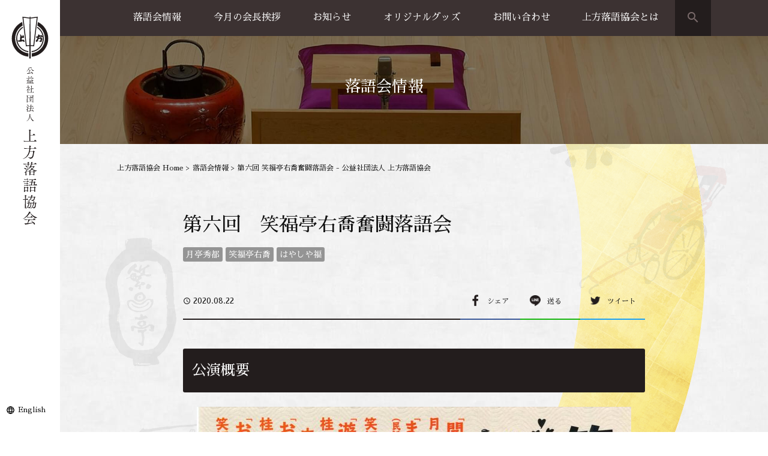

--- FILE ---
content_type: text/html; charset=UTF-8
request_url: https://kamigatarakugo.jp/rakugokai/12147/
body_size: 11534
content:
<!DOCTYPE html>
<html prefix="og: http://ogp.me/ns#" lang="ja">
<head>
<!-- Google Tag Manager -->
<script>(function(w,d,s,l,i){w[l]=w[l]||[];w[l].push({'gtm.start':
new Date().getTime(),event:'gtm.js'});var f=d.getElementsByTagName(s)[0],
j=d.createElement(s),dl=l!='dataLayer'?'&l='+l:'';j.async=true;j.src=
'https://www.googletagmanager.com/gtm.js?id='+i+dl;f.parentNode.insertBefore(j,f);
})(window,document,'script','dataLayer','GTM-KVMFF5H');</script>
<!-- End Google Tag Manager -->
<meta charset="UTF-8">

<meta name="viewport" content="width=device-width, initial-scale=1">
<meta name="SKYPE_TOOLBAR" content="SKYPE_TOOLBAR_PARSER_COMPATIBLE">
<meta name="format-detection" content="telephone=no">
<link rel="shortcut icon" type="image/vnd.microsoft.icon" href="https://kamigatarakugo.jp/common/img/ico/favicon.ico">
<link rel="icon" type="image/vnd.microsoft.icon" href="https://kamigatarakugo.jp/common/img/ico/favicon.ico">
<link rel="shortcut icon" type="image/x-icon" href="https://kamigatarakugo.jp/common/img/ico/favicon.ico">
<link rel="apple-touch-icon" href="https://kamigatarakugo.jp/common/img/ico/apple-touch-icon.png">

		<!-- All in One SEO 4.6.3 - aioseo.com -->
		<title>第六回 笑福亭右喬奮闘落語会 - 公益社団法人 上方落語協会</title>
		<meta name="description" content="公演概要 公演日時 ８月２２日（土）２時３０分開演（２時１５分開場） 場所 ＹＯＳＨＵホール（大阪市中央区南船" />
		<meta name="robots" content="max-image-preview:large" />
		<link rel="canonical" href="https://kamigatarakugo.jp/rakugokai/12147/" />
		<meta name="generator" content="All in One SEO (AIOSEO) 4.6.3" />
		<meta property="og:locale" content="ja_JP" />
		<meta property="og:site_name" content="公益社団法人 上方落語協会 - 関西を中心に活動する落語家などが組織する公益法人。 大阪市北区天神橋に拠点をおき、1957年の発足より大阪落語・古典落語をはじめとする寄席芸能の普及・継承を行う。 WEBサイトでは協会（天満天神繁昌亭）からのお知らせや所属する落語家の寄席情報、協会のオリジナルグッズ情報など掲載。" />
		<meta property="og:type" content="article" />
		<meta property="og:title" content="第六回 笑福亭右喬奮闘落語会 - 公益社団法人 上方落語協会" />
		<meta property="og:description" content="公演概要 公演日時 ８月２２日（土）２時３０分開演（２時１５分開場） 場所 ＹＯＳＨＵホール（大阪市中央区南船" />
		<meta property="og:url" content="https://kamigatarakugo.jp/rakugokai/12147/" />
		<meta property="article:published_time" content="2020-08-22T14:59:37+00:00" />
		<meta property="article:modified_time" content="2020-07-08T08:19:25+00:00" />
		<meta name="twitter:card" content="summary_large_image" />
		<meta name="twitter:title" content="第六回 笑福亭右喬奮闘落語会 - 公益社団法人 上方落語協会" />
		<meta name="twitter:description" content="公演概要 公演日時 ８月２２日（土）２時３０分開演（２時１５分開場） 場所 ＹＯＳＨＵホール（大阪市中央区南船" />
		<script type="application/ld+json" class="aioseo-schema">
			{"@context":"https:\/\/schema.org","@graph":[{"@type":"BreadcrumbList","@id":"https:\/\/kamigatarakugo.jp\/rakugokai\/12147\/#breadcrumblist","itemListElement":[{"@type":"ListItem","@id":"https:\/\/kamigatarakugo.jp\/#listItem","position":1,"name":"\u5bb6"}]},{"@type":"Organization","@id":"https:\/\/kamigatarakugo.jp\/#organization","name":"\u516c\u76ca\u793e\u56e3\u6cd5\u4eba \u4e0a\u65b9\u843d\u8a9e\u5354\u4f1a","url":"https:\/\/kamigatarakugo.jp\/"},{"@type":"Person","@id":"https:\/\/kamigatarakugo.jp\/author\/kamigatarakugo_jimu\/#author","url":"https:\/\/kamigatarakugo.jp\/author\/kamigatarakugo_jimu\/","name":"kamigatarakugo_jimu","image":{"@type":"ImageObject","@id":"https:\/\/kamigatarakugo.jp\/rakugokai\/12147\/#authorImage","url":"https:\/\/secure.gravatar.com\/avatar\/f49a9cdc7084b921774e646f6b46d4d0?s=96&d=mm&r=g","width":96,"height":96,"caption":"kamigatarakugo_jimu"}},{"@type":"WebPage","@id":"https:\/\/kamigatarakugo.jp\/rakugokai\/12147\/#webpage","url":"https:\/\/kamigatarakugo.jp\/rakugokai\/12147\/","name":"\u7b2c\u516d\u56de \u7b11\u798f\u4ead\u53f3\u55ac\u596e\u95d8\u843d\u8a9e\u4f1a - \u516c\u76ca\u793e\u56e3\u6cd5\u4eba \u4e0a\u65b9\u843d\u8a9e\u5354\u4f1a","description":"\u516c\u6f14\u6982\u8981 \u516c\u6f14\u65e5\u6642 \uff18\u6708\uff12\uff12\u65e5\uff08\u571f\uff09\uff12\u6642\uff13\uff10\u5206\u958b\u6f14\uff08\uff12\u6642\uff11\uff15\u5206\u958b\u5834\uff09 \u5834\u6240 \uff39\uff2f\uff33\uff28\uff35\u30db\u30fc\u30eb\uff08\u5927\u962a\u5e02\u4e2d\u592e\u533a\u5357\u8239","inLanguage":"ja","isPartOf":{"@id":"https:\/\/kamigatarakugo.jp\/#website"},"breadcrumb":{"@id":"https:\/\/kamigatarakugo.jp\/rakugokai\/12147\/#breadcrumblist"},"author":{"@id":"https:\/\/kamigatarakugo.jp\/author\/kamigatarakugo_jimu\/#author"},"creator":{"@id":"https:\/\/kamigatarakugo.jp\/author\/kamigatarakugo_jimu\/#author"},"datePublished":"2020-08-22T23:59:37+09:00","dateModified":"2020-07-08T17:19:25+09:00"},{"@type":"WebSite","@id":"https:\/\/kamigatarakugo.jp\/#website","url":"https:\/\/kamigatarakugo.jp\/","name":"\u516c\u76ca\u793e\u56e3\u6cd5\u4eba \u4e0a\u65b9\u843d\u8a9e\u5354\u4f1a","description":"\u95a2\u897f\u3092\u4e2d\u5fc3\u306b\u6d3b\u52d5\u3059\u308b\u843d\u8a9e\u5bb6\u306a\u3069\u304c\u7d44\u7e54\u3059\u308b\u516c\u76ca\u6cd5\u4eba\u3002 \u5927\u962a\u5e02\u5317\u533a\u5929\u795e\u6a4b\u306b\u62e0\u70b9\u3092\u304a\u304d\u30011957\u5e74\u306e\u767a\u8db3\u3088\u308a\u5927\u962a\u843d\u8a9e\u30fb\u53e4\u5178\u843d\u8a9e\u3092\u306f\u3058\u3081\u3068\u3059\u308b\u5bc4\u5e2d\u82b8\u80fd\u306e\u666e\u53ca\u30fb\u7d99\u627f\u3092\u884c\u3046\u3002 WEB\u30b5\u30a4\u30c8\u3067\u306f\u5354\u4f1a\uff08\u5929\u6e80\u5929\u795e\u7e41\u660c\u4ead\uff09\u304b\u3089\u306e\u304a\u77e5\u3089\u305b\u3084\u6240\u5c5e\u3059\u308b\u843d\u8a9e\u5bb6\u306e\u5bc4\u5e2d\u60c5\u5831\u3001\u5354\u4f1a\u306e\u30aa\u30ea\u30b8\u30ca\u30eb\u30b0\u30c3\u30ba\u60c5\u5831\u306a\u3069\u63b2\u8f09\u3002","inLanguage":"ja","publisher":{"@id":"https:\/\/kamigatarakugo.jp\/#organization"}}]}
		</script>
		<!-- All in One SEO -->

<link rel="alternate" type="application/rss+xml" title="公益社団法人 上方落語協会 &raquo; フィード" href="https://kamigatarakugo.jp/feed/" />
<link rel="alternate" type="application/rss+xml" title="公益社団法人 上方落語協会 &raquo; コメントフィード" href="https://kamigatarakugo.jp/comments/feed/" />
<script type="text/javascript">
/* <![CDATA[ */
window._wpemojiSettings = {"baseUrl":"https:\/\/s.w.org\/images\/core\/emoji\/15.0.3\/72x72\/","ext":".png","svgUrl":"https:\/\/s.w.org\/images\/core\/emoji\/15.0.3\/svg\/","svgExt":".svg","source":{"concatemoji":"https:\/\/kamigatarakugo.jp\/wp\/wp-includes\/js\/wp-emoji-release.min.js?ver=6.5.7"}};
/*! This file is auto-generated */
!function(i,n){var o,s,e;function c(e){try{var t={supportTests:e,timestamp:(new Date).valueOf()};sessionStorage.setItem(o,JSON.stringify(t))}catch(e){}}function p(e,t,n){e.clearRect(0,0,e.canvas.width,e.canvas.height),e.fillText(t,0,0);var t=new Uint32Array(e.getImageData(0,0,e.canvas.width,e.canvas.height).data),r=(e.clearRect(0,0,e.canvas.width,e.canvas.height),e.fillText(n,0,0),new Uint32Array(e.getImageData(0,0,e.canvas.width,e.canvas.height).data));return t.every(function(e,t){return e===r[t]})}function u(e,t,n){switch(t){case"flag":return n(e,"\ud83c\udff3\ufe0f\u200d\u26a7\ufe0f","\ud83c\udff3\ufe0f\u200b\u26a7\ufe0f")?!1:!n(e,"\ud83c\uddfa\ud83c\uddf3","\ud83c\uddfa\u200b\ud83c\uddf3")&&!n(e,"\ud83c\udff4\udb40\udc67\udb40\udc62\udb40\udc65\udb40\udc6e\udb40\udc67\udb40\udc7f","\ud83c\udff4\u200b\udb40\udc67\u200b\udb40\udc62\u200b\udb40\udc65\u200b\udb40\udc6e\u200b\udb40\udc67\u200b\udb40\udc7f");case"emoji":return!n(e,"\ud83d\udc26\u200d\u2b1b","\ud83d\udc26\u200b\u2b1b")}return!1}function f(e,t,n){var r="undefined"!=typeof WorkerGlobalScope&&self instanceof WorkerGlobalScope?new OffscreenCanvas(300,150):i.createElement("canvas"),a=r.getContext("2d",{willReadFrequently:!0}),o=(a.textBaseline="top",a.font="600 32px Arial",{});return e.forEach(function(e){o[e]=t(a,e,n)}),o}function t(e){var t=i.createElement("script");t.src=e,t.defer=!0,i.head.appendChild(t)}"undefined"!=typeof Promise&&(o="wpEmojiSettingsSupports",s=["flag","emoji"],n.supports={everything:!0,everythingExceptFlag:!0},e=new Promise(function(e){i.addEventListener("DOMContentLoaded",e,{once:!0})}),new Promise(function(t){var n=function(){try{var e=JSON.parse(sessionStorage.getItem(o));if("object"==typeof e&&"number"==typeof e.timestamp&&(new Date).valueOf()<e.timestamp+604800&&"object"==typeof e.supportTests)return e.supportTests}catch(e){}return null}();if(!n){if("undefined"!=typeof Worker&&"undefined"!=typeof OffscreenCanvas&&"undefined"!=typeof URL&&URL.createObjectURL&&"undefined"!=typeof Blob)try{var e="postMessage("+f.toString()+"("+[JSON.stringify(s),u.toString(),p.toString()].join(",")+"));",r=new Blob([e],{type:"text/javascript"}),a=new Worker(URL.createObjectURL(r),{name:"wpTestEmojiSupports"});return void(a.onmessage=function(e){c(n=e.data),a.terminate(),t(n)})}catch(e){}c(n=f(s,u,p))}t(n)}).then(function(e){for(var t in e)n.supports[t]=e[t],n.supports.everything=n.supports.everything&&n.supports[t],"flag"!==t&&(n.supports.everythingExceptFlag=n.supports.everythingExceptFlag&&n.supports[t]);n.supports.everythingExceptFlag=n.supports.everythingExceptFlag&&!n.supports.flag,n.DOMReady=!1,n.readyCallback=function(){n.DOMReady=!0}}).then(function(){return e}).then(function(){var e;n.supports.everything||(n.readyCallback(),(e=n.source||{}).concatemoji?t(e.concatemoji):e.wpemoji&&e.twemoji&&(t(e.twemoji),t(e.wpemoji)))}))}((window,document),window._wpemojiSettings);
/* ]]> */
</script>
<style id='wp-emoji-styles-inline-css' type='text/css'>

	img.wp-smiley, img.emoji {
		display: inline !important;
		border: none !important;
		box-shadow: none !important;
		height: 1em !important;
		width: 1em !important;
		margin: 0 0.07em !important;
		vertical-align: -0.1em !important;
		background: none !important;
		padding: 0 !important;
	}
</style>
<link rel='stylesheet' id='wp-block-library-css' href='https://kamigatarakugo.jp/wp/wp-includes/css/dist/block-library/style.min.css?ver=6.5.7' type='text/css' media='all' />
<style id='classic-theme-styles-inline-css' type='text/css'>
/*! This file is auto-generated */
.wp-block-button__link{color:#fff;background-color:#32373c;border-radius:9999px;box-shadow:none;text-decoration:none;padding:calc(.667em + 2px) calc(1.333em + 2px);font-size:1.125em}.wp-block-file__button{background:#32373c;color:#fff;text-decoration:none}
</style>
<style id='global-styles-inline-css' type='text/css'>
body{--wp--preset--color--black: #000000;--wp--preset--color--cyan-bluish-gray: #abb8c3;--wp--preset--color--white: #ffffff;--wp--preset--color--pale-pink: #f78da7;--wp--preset--color--vivid-red: #cf2e2e;--wp--preset--color--luminous-vivid-orange: #ff6900;--wp--preset--color--luminous-vivid-amber: #fcb900;--wp--preset--color--light-green-cyan: #7bdcb5;--wp--preset--color--vivid-green-cyan: #00d084;--wp--preset--color--pale-cyan-blue: #8ed1fc;--wp--preset--color--vivid-cyan-blue: #0693e3;--wp--preset--color--vivid-purple: #9b51e0;--wp--preset--gradient--vivid-cyan-blue-to-vivid-purple: linear-gradient(135deg,rgba(6,147,227,1) 0%,rgb(155,81,224) 100%);--wp--preset--gradient--light-green-cyan-to-vivid-green-cyan: linear-gradient(135deg,rgb(122,220,180) 0%,rgb(0,208,130) 100%);--wp--preset--gradient--luminous-vivid-amber-to-luminous-vivid-orange: linear-gradient(135deg,rgba(252,185,0,1) 0%,rgba(255,105,0,1) 100%);--wp--preset--gradient--luminous-vivid-orange-to-vivid-red: linear-gradient(135deg,rgba(255,105,0,1) 0%,rgb(207,46,46) 100%);--wp--preset--gradient--very-light-gray-to-cyan-bluish-gray: linear-gradient(135deg,rgb(238,238,238) 0%,rgb(169,184,195) 100%);--wp--preset--gradient--cool-to-warm-spectrum: linear-gradient(135deg,rgb(74,234,220) 0%,rgb(151,120,209) 20%,rgb(207,42,186) 40%,rgb(238,44,130) 60%,rgb(251,105,98) 80%,rgb(254,248,76) 100%);--wp--preset--gradient--blush-light-purple: linear-gradient(135deg,rgb(255,206,236) 0%,rgb(152,150,240) 100%);--wp--preset--gradient--blush-bordeaux: linear-gradient(135deg,rgb(254,205,165) 0%,rgb(254,45,45) 50%,rgb(107,0,62) 100%);--wp--preset--gradient--luminous-dusk: linear-gradient(135deg,rgb(255,203,112) 0%,rgb(199,81,192) 50%,rgb(65,88,208) 100%);--wp--preset--gradient--pale-ocean: linear-gradient(135deg,rgb(255,245,203) 0%,rgb(182,227,212) 50%,rgb(51,167,181) 100%);--wp--preset--gradient--electric-grass: linear-gradient(135deg,rgb(202,248,128) 0%,rgb(113,206,126) 100%);--wp--preset--gradient--midnight: linear-gradient(135deg,rgb(2,3,129) 0%,rgb(40,116,252) 100%);--wp--preset--font-size--small: 13px;--wp--preset--font-size--medium: 20px;--wp--preset--font-size--large: 36px;--wp--preset--font-size--x-large: 42px;--wp--preset--spacing--20: 0.44rem;--wp--preset--spacing--30: 0.67rem;--wp--preset--spacing--40: 1rem;--wp--preset--spacing--50: 1.5rem;--wp--preset--spacing--60: 2.25rem;--wp--preset--spacing--70: 3.38rem;--wp--preset--spacing--80: 5.06rem;--wp--preset--shadow--natural: 6px 6px 9px rgba(0, 0, 0, 0.2);--wp--preset--shadow--deep: 12px 12px 50px rgba(0, 0, 0, 0.4);--wp--preset--shadow--sharp: 6px 6px 0px rgba(0, 0, 0, 0.2);--wp--preset--shadow--outlined: 6px 6px 0px -3px rgba(255, 255, 255, 1), 6px 6px rgba(0, 0, 0, 1);--wp--preset--shadow--crisp: 6px 6px 0px rgba(0, 0, 0, 1);}:where(.is-layout-flex){gap: 0.5em;}:where(.is-layout-grid){gap: 0.5em;}body .is-layout-flex{display: flex;}body .is-layout-flex{flex-wrap: wrap;align-items: center;}body .is-layout-flex > *{margin: 0;}body .is-layout-grid{display: grid;}body .is-layout-grid > *{margin: 0;}:where(.wp-block-columns.is-layout-flex){gap: 2em;}:where(.wp-block-columns.is-layout-grid){gap: 2em;}:where(.wp-block-post-template.is-layout-flex){gap: 1.25em;}:where(.wp-block-post-template.is-layout-grid){gap: 1.25em;}.has-black-color{color: var(--wp--preset--color--black) !important;}.has-cyan-bluish-gray-color{color: var(--wp--preset--color--cyan-bluish-gray) !important;}.has-white-color{color: var(--wp--preset--color--white) !important;}.has-pale-pink-color{color: var(--wp--preset--color--pale-pink) !important;}.has-vivid-red-color{color: var(--wp--preset--color--vivid-red) !important;}.has-luminous-vivid-orange-color{color: var(--wp--preset--color--luminous-vivid-orange) !important;}.has-luminous-vivid-amber-color{color: var(--wp--preset--color--luminous-vivid-amber) !important;}.has-light-green-cyan-color{color: var(--wp--preset--color--light-green-cyan) !important;}.has-vivid-green-cyan-color{color: var(--wp--preset--color--vivid-green-cyan) !important;}.has-pale-cyan-blue-color{color: var(--wp--preset--color--pale-cyan-blue) !important;}.has-vivid-cyan-blue-color{color: var(--wp--preset--color--vivid-cyan-blue) !important;}.has-vivid-purple-color{color: var(--wp--preset--color--vivid-purple) !important;}.has-black-background-color{background-color: var(--wp--preset--color--black) !important;}.has-cyan-bluish-gray-background-color{background-color: var(--wp--preset--color--cyan-bluish-gray) !important;}.has-white-background-color{background-color: var(--wp--preset--color--white) !important;}.has-pale-pink-background-color{background-color: var(--wp--preset--color--pale-pink) !important;}.has-vivid-red-background-color{background-color: var(--wp--preset--color--vivid-red) !important;}.has-luminous-vivid-orange-background-color{background-color: var(--wp--preset--color--luminous-vivid-orange) !important;}.has-luminous-vivid-amber-background-color{background-color: var(--wp--preset--color--luminous-vivid-amber) !important;}.has-light-green-cyan-background-color{background-color: var(--wp--preset--color--light-green-cyan) !important;}.has-vivid-green-cyan-background-color{background-color: var(--wp--preset--color--vivid-green-cyan) !important;}.has-pale-cyan-blue-background-color{background-color: var(--wp--preset--color--pale-cyan-blue) !important;}.has-vivid-cyan-blue-background-color{background-color: var(--wp--preset--color--vivid-cyan-blue) !important;}.has-vivid-purple-background-color{background-color: var(--wp--preset--color--vivid-purple) !important;}.has-black-border-color{border-color: var(--wp--preset--color--black) !important;}.has-cyan-bluish-gray-border-color{border-color: var(--wp--preset--color--cyan-bluish-gray) !important;}.has-white-border-color{border-color: var(--wp--preset--color--white) !important;}.has-pale-pink-border-color{border-color: var(--wp--preset--color--pale-pink) !important;}.has-vivid-red-border-color{border-color: var(--wp--preset--color--vivid-red) !important;}.has-luminous-vivid-orange-border-color{border-color: var(--wp--preset--color--luminous-vivid-orange) !important;}.has-luminous-vivid-amber-border-color{border-color: var(--wp--preset--color--luminous-vivid-amber) !important;}.has-light-green-cyan-border-color{border-color: var(--wp--preset--color--light-green-cyan) !important;}.has-vivid-green-cyan-border-color{border-color: var(--wp--preset--color--vivid-green-cyan) !important;}.has-pale-cyan-blue-border-color{border-color: var(--wp--preset--color--pale-cyan-blue) !important;}.has-vivid-cyan-blue-border-color{border-color: var(--wp--preset--color--vivid-cyan-blue) !important;}.has-vivid-purple-border-color{border-color: var(--wp--preset--color--vivid-purple) !important;}.has-vivid-cyan-blue-to-vivid-purple-gradient-background{background: var(--wp--preset--gradient--vivid-cyan-blue-to-vivid-purple) !important;}.has-light-green-cyan-to-vivid-green-cyan-gradient-background{background: var(--wp--preset--gradient--light-green-cyan-to-vivid-green-cyan) !important;}.has-luminous-vivid-amber-to-luminous-vivid-orange-gradient-background{background: var(--wp--preset--gradient--luminous-vivid-amber-to-luminous-vivid-orange) !important;}.has-luminous-vivid-orange-to-vivid-red-gradient-background{background: var(--wp--preset--gradient--luminous-vivid-orange-to-vivid-red) !important;}.has-very-light-gray-to-cyan-bluish-gray-gradient-background{background: var(--wp--preset--gradient--very-light-gray-to-cyan-bluish-gray) !important;}.has-cool-to-warm-spectrum-gradient-background{background: var(--wp--preset--gradient--cool-to-warm-spectrum) !important;}.has-blush-light-purple-gradient-background{background: var(--wp--preset--gradient--blush-light-purple) !important;}.has-blush-bordeaux-gradient-background{background: var(--wp--preset--gradient--blush-bordeaux) !important;}.has-luminous-dusk-gradient-background{background: var(--wp--preset--gradient--luminous-dusk) !important;}.has-pale-ocean-gradient-background{background: var(--wp--preset--gradient--pale-ocean) !important;}.has-electric-grass-gradient-background{background: var(--wp--preset--gradient--electric-grass) !important;}.has-midnight-gradient-background{background: var(--wp--preset--gradient--midnight) !important;}.has-small-font-size{font-size: var(--wp--preset--font-size--small) !important;}.has-medium-font-size{font-size: var(--wp--preset--font-size--medium) !important;}.has-large-font-size{font-size: var(--wp--preset--font-size--large) !important;}.has-x-large-font-size{font-size: var(--wp--preset--font-size--x-large) !important;}
.wp-block-navigation a:where(:not(.wp-element-button)){color: inherit;}
:where(.wp-block-post-template.is-layout-flex){gap: 1.25em;}:where(.wp-block-post-template.is-layout-grid){gap: 1.25em;}
:where(.wp-block-columns.is-layout-flex){gap: 2em;}:where(.wp-block-columns.is-layout-grid){gap: 2em;}
.wp-block-pullquote{font-size: 1.5em;line-height: 1.6;}
</style>
<link rel='stylesheet' id='fancybox-css' href='https://kamigatarakugo.jp/wp/wp-content/plugins/easy-fancybox/css/jquery.fancybox.min.css?ver=1.3.24' type='text/css' media='screen' />
<link rel='stylesheet' id='font-css' href='//fonts.googleapis.com/earlyaccess/sawarabimincho.css?ver=6.5.7' type='text/css' media='all' />
<link rel='stylesheet' id='icon-css' href='//fonts.googleapis.com/icon?family=Material+Icons&#038;ver=6.5.7' type='text/css' media='all' />
<link rel='stylesheet' id='default-css' href='https://kamigatarakugo.jp/common/css/theme.css?ver=6.5.7' type='text/css' media='all' />
<link rel='stylesheet' id='style-css' href='https://kamigatarakugo.jp/wp/wp-content/themes/uniontheme/style.css?ver=6.5.7' type='text/css' media='all' />
<link rel="https://api.w.org/" href="https://kamigatarakugo.jp/wp-json/" /><link rel='shortlink' href='https://kamigatarakugo.jp/?p=12147' />
<link rel="alternate" type="application/json+oembed" href="https://kamigatarakugo.jp/wp-json/oembed/1.0/embed?url=https%3A%2F%2Fkamigatarakugo.jp%2Frakugokai%2F12147%2F" />
<link rel="alternate" type="text/xml+oembed" href="https://kamigatarakugo.jp/wp-json/oembed/1.0/embed?url=https%3A%2F%2Fkamigatarakugo.jp%2Frakugokai%2F12147%2F&#038;format=xml" />
<!--[if lt IE 9]><script src="http://html5shiv.googlecode.com/svn/trunk/html5.js"></script><![endif]-->
<script>
  (function(i,s,o,g,r,a,m){i['GoogleAnalyticsObject']=r;i[r]=i[r]||function(){
  (i[r].q=i[r].q||[]).push(arguments)},i[r].l=1*new Date();a=s.createElement(o),
  m=s.getElementsByTagName(o)[0];a.async=1;a.src=g;m.parentNode.insertBefore(a,m)
  })(window,document,'script','//www.google-analytics.com/analytics.js','ga');

  ga('create', 'UA-90181517-1', 'auto');
  ga('require', 'displayfeatures');
  ga('require', 'linkid', 'linkid.js');
  ga('send', 'pageview');
</script>
</head>

<body class="rakugokai-template-default single single-rakugokai postid-12147">
<!-- Google Tag Manager (noscript) -->
<noscript><iframe src="https://www.googletagmanager.com/ns.html?id=GTM-KVMFF5H"
height="0" width="0" style="display:none;visibility:hidden"></iframe></noscript>
<!-- End Google Tag Manager (noscript) -->
<div id="page" class="information">


<!--   ヘッダー   -->

<header class="l-header hidden-xs">
  <h1><a href="https://kamigatarakugo.jp/"><img src="https://kamigatarakugo.jp/common/img/header/side_logo.svg" alt="公益社団法人 上方落語協会"></a></h1>
  <p><a href="https://kamigatarakugo.jp/english/" target="_blank">English</a></p>
<!-- / #header --></header>

<div class="l-sp_header visible-xs">
  <h1><a href="https://kamigatarakugo.jp/"><img src="https://kamigatarakugo.jp/common/img/header/sp_logo.svg" alt="公益社団法人 上方落語協会"></a></h1>
  <div class="search_btn visible-xs"><i class="material-icons">search</i></div>
  <div class="search_box">
    <form role="search" method="get" id="searchform" action="https://kamigatarakugo.jp/">
      <div>
        <input type="text" placeholder="検索" value="" name="s" id="s" />
      </div>
    </form>
  <!-- /.search_box --></div>
  <div class="btn_box visible-xs">
    <div class="menu_btn">
      <strong>MENU</strong>
      <span></span>
    </div>
  <!-- /.btn_box --></div>
<!-- /.l-sp_header --></div>

<div class="drawer">
  <ul class="navi">
    <li><a href="https://kamigatarakugo.jp/rakugokai/">落語会情報 <i class="fa fa-angle-right"></i></a></li>
    <li><a href="https://kamigatarakugo.jp/rakugokai/">公演一覧 <i class="fa fa-angle-right"></i></a></li>
    <li><a href="https://www.hanjotei.jp/" target="_blank">天満天神繁昌亭 <i class="fa fa-angle-right"></i></a></li>
    <li><a href="https://kobe-kirakukan.jp/" target="_blank">喜楽館 <i class="fa fa-angle-right"></i></a></li>
    <li><a href="https://kamigatarakugo.jp/shimanouchi/">島之内寄席 <i class="fa fa-angle-right"></i></a></li>
    <!--<li><a href="https://kamigatarakugo.jp/performance-cat01/rakugokai01/">主催公演（近畿以外） <i class="fa fa-angle-right"></i></a></li>-->
    <li><a href="https://kamigatarakugo.jp/performance-cat02/rakugokai02/">協力事業 <i class="fa fa-angle-right"></i></a></li>
    <li><a href="https://kamigatarakugo.jp/greeting/" target="_blank">今月の会長挨拶 <i class="fa fa-angle-right"></i></a></li>
    <li><a href="https://kamigatarakugo.jp/information/news/">お知らせ <i class="fa fa-angle-right"></i></a></li>
    <li><a href="https://kamigatarakugo.jp/goods/">オリジナルグッズ <i class="fa fa-angle-right"></i></a></li>
    <li><a href="https://kamigatarakugo.jp/goods/">グッズ販売 <i class="fa fa-angle-right"></i></a></li>
    <li><a href="https://kamigatarakugo.jp/guide/">お買い物方法 <i class="fa fa-angle-right"></i></a></li>
    <li><a href="https://kamigatarakugo.jp/contact/">お問い合わせ <i class="fa fa-angle-right"></i></a></li>
    <li><a href="https://kamigatarakugo.jp/business-trip/">出張公演のご案内 <i class="fa fa-angle-right"></i></a></li>
	 <li><a href="https://kamigatarakugo.jp/greeting/">上方落語協会とは <i class="fa fa-angle-right"></i></a></li>
    <li><a href="https://kamigatarakugo.jp/directory/">上方落語家名鑑 <i class="fa fa-angle-right"></i></a></li>
    <li><a href="https://kamigatarakugo.jp/history/">上方落語協会の歴史 <i class="fa fa-angle-right"></i></a></li>
    <li><a href="https://kamigatarakugo.jp/about/">団体概要 <i class="fa fa-angle-right"></i></a></li>
    <li><a href="https://kamigatarakugo.jp/privacy/">プライバシーポリシー <i class="fa fa-angle-right"></i></a></li>
    <li><a href="https://kamigatarakugo.jp/member/" target="blank">協会員専用ページ <i class="fa fa-angle-right"></i></a></li>
    <li><a href="https://kamigatarakugo.jp/english/" target="blank">English <i class="fa fa-angle-right"></i></a></li>
  </ul>
<!-- /.drawer --></div>

<nav class="fix_navi hidden-xs">
  <div class="container">
    <ul class="parent_navi row">
      <!-- 落語会情報 -->
      <li class="child_navi drop_down"><a href="https://kamigatarakugo.jp/rakugokai/">落語会情報</a>
        <ul class="drop_list">
          <li><a href="https://kamigatarakugo.jp/rakugokai/">公演一覧</a></li>
          <li><a href="https://www.hanjotei.jp/" target="_blank">天満天神繁昌亭</a></li>
          <li><a href="https://kobe-kirakukan.jp/" target="_blank">喜楽館</a></li>
          <li><a href="https://kamigatarakugo.jp/shimanouchi/">島之内寄席</a></li>
          <!--<li><a href="https://kamigatarakugo.jp/performance-cat01/rakugokai01/">主催公演（近畿以外）</a></li>-->
          <li><a href="https://kamigatarakugo.jp/performance-cat02/rakugokai02/">協力事業 </a></li>
        </ul>
      </li>
      <!-- 上方落語家名鑑 -->
      <li class="child_navi"><a href="https://kamigatarakugo.jp/greeting/" target="_blank">今月の会長挨拶</a></li>
      <!-- お知らせ -->
      <li class="child_navi"><a href="https://kamigatarakugo.jp/information/news/">お知らせ</a></li>
      <!-- オリジナルグッズ -->
      <li class="child_navi drop_down"><a href="https://kamigatarakugo.jp/goods/">オリジナルグッズ</a>
        <ul class="drop_list">
          <li><a href="https://kamigatarakugo.jp/goods/">グッズ販売</a></li>
          <li><a href="https://kamigatarakugo.jp/guide/">お買い物方法</a></li>
        </ul>
      </li>
      <!-- お問い合わせ -->
      <li class="child_navi drop_down"><a href="https://kamigatarakugo.jp/contact/">お問い合わせ</a>
      <ul class="drop_list">
          <li><a href="https://kamigatarakugo.jp/business-trip/">出張公演のご案内</a></li>
        </ul>
    </li>
		<!-- 上方落語協会とは -->
      <li class="child_navi drop_down"><a href="https://kamigatarakugo.jp/greeting/">上方落語協会とは</a>
        <ul class="drop_list">
          <li><a href="https://kamigatarakugo.jp/directory/">上方落語家名鑑</a></li>
          <li><a href="https://kamigatarakugo.jp/history/">上方落語協会の歴史</a></li>
          <li><a href="https://kamigatarakugo.jp/about/">団体概要</a></li>
        </ul>
      </li>
    <!-- / .parent_navi --></ul>
    <div class="search_btn"><i class="material-icons">search</i></div>
    <div class="search_box">
      <form role="search" method="get" id="searchform" action="https://kamigatarakugo.jp/">
        <div>
          <input type="text" placeholder="検索" value="" name="s" id="s" />
        </div>
      </form>
    <!-- /.search_box --></div>
  </div>
<!-- /.fix_navi --></nav>



	  <div class="lower_ttl sp_ttl_none">
	 <h2>落語会情報</h2>
  </div>

		
	


<!--    コンテンツ	-->
<div class="l-contents ">
	    
      <div class="crumbs3">

        <nav class="container">
          <ul>
            <li class="home"><a href="https://kamigatarakugo.jp/">上方落語協会 Home</a>&nbsp;&gt;</li>
            <li><a href="https://kamigatarakugo.jp/rakugokai/">落語会情報</a>&nbsp;&gt;</li>
            <li>第六回 笑福亭右喬奮闘落語会 - 公益社団法人 上方落語協会</li>
          </ul>
        </nav>
      <!-- /.crumbs --></div>

    	
  <div class="l-main">


<article class="m-rakugokai">
  <section class="single_post">
    <div class="container">
      <h2>第六回　笑福亭右喬奮闘落語会</h2>
      <div class="rakugo_top_tag">
        <ul class="tag">
          <li><a href="https://kamigatarakugo.jp/tag/月亭秀都/">月亭秀都</a></li><li><a href="https://kamigatarakugo.jp/tag/笑福亭右喬/">笑福亭右喬</a></li><li><a href="https://kamigatarakugo.jp/tag/はやしや福/">はやしや福</a></li>        </ul>
      </div>
      <div class="share_area">
        <time><i class="material-icons">access_time</i> 2020.08.22</time>
        <ul class="share_btn">
          <li><a href="http://www.facebook.com/sharer.php?u=https://kamigatarakugo.jp/rakugokai/12147/" target="new"> シェア</a></li>
          <li><a href="http://line.me/R/msg/第六回　笑福亭右喬奮闘落語会/?https://kamigatarakugo.jp/rakugokai/12147/" target="new"> 送る</a></li>
          <li><a href="https://twitter.com/intent/tweet?text=第六回　笑福亭右喬奮闘落語会&url=https://kamigatarakugo.jp/rakugokai/12147/" target="new"> ツイート</a></li>
        </ul>
      </div>
      <div class="body">
				<h3>公演概要</h3>
<p><img fetchpriority="high" decoding="async" class="aligncenter size-large wp-image-12155" src="https://kamigatarakugo.jp/wp/wp-content/uploads/2020/08/20200701145749508_0002-724x1024.jpg" alt="" width="724" height="1024" srcset="https://kamigatarakugo.jp/wp/wp-content/uploads/2020/08/20200701145749508_0002-724x1024.jpg 724w, https://kamigatarakugo.jp/wp/wp-content/uploads/2020/08/20200701145749508_0002-424x600.jpg 424w, https://kamigatarakugo.jp/wp/wp-content/uploads/2020/08/20200701145749508_0002-768x1086.jpg 768w" sizes="(max-width: 724px) 100vw, 724px" /></p>
<h4><span style="font-size: 14pt">公演日時</span></h4>
<p><span style="font-size: 12pt">８月２２日（土）２時３０分開演（２時１５分開場）<br />
</span></p>
<h4>場所</h4>
<p><span style="font-size: 12pt">ＹＯＳＨＵホール（大阪市中央区南船場１-４-１１モリビル２Ｆ）<br />
長堀鶴見緑地線「松屋町」駅より徒歩３分<br />
長堀鶴見緑地線／堺筋線「長堀橋」駅より徒歩５分<br />
</span></p>
<h4>出演者</h4>
<p><span style="font-size: 12pt">月亭　秀都「開口一番」<br />
笑福亭　右喬「まけきらい稲荷」（民話まけきらい稲荷より 堀江順一編）<br />
桂　南天「遊山船」<br />
中入り<br />
桂　南天「お楽しみ」<br />
笑福亭　右喬「おごろもち盗人」</p>
<p>三味線　はやしや　福<br />
</span></p>
<h4>料金</h4>
<p><span style="font-size: 12pt">料金２，０００円（要予約）</span></p>
<h4>お問い合わせ</h4>
<p><span style="font-size: medium">℡　090-4272-6011（右喬）<br />
</span></p>
      <!-- /.body --></div>

      <!-- START pagenavi-default.php -->

<div class="wp-pagenavi">
<div class="alignleft"><a href="https://kamigatarakugo.jp/rakugokai/12200/" rel="prev" title="第２回 怪談話　身の毛もよだす！？古典ホラー">&laquo; 前へ</a></div><div class="center"><a href="https://kamigatarakugo.jp/rakugokai/">一覧へ</a></div>
<div class="alignright"><a href="https://kamigatarakugo.jp/rakugokai/12381/" rel="next" title="無学亭 帝塚山・落語菜 Vol.42　◇由瓶が胸を借りる会◇">次へ &raquo;</a></div><!--/ .wp-pagenavi --></div>


<!-- END pagenavi-default.php -->


      
    </div>
  <!-- .information_detail --></section>
	
  <section class="other_rakugokai">
    <div class="container">
      <h2>直近の落語会情報</h2>

      <div class="row">
        <div class="rakugo_info_list">
        	            
                                
                  <div class="rakugo_info_box row">
                    <div class="col-sm-3">
                      <time>2026年02月02日</time>
                    </div>
                    <div class="col-sm-9">
                      <h3><a href="https://kamigatarakugo.jp/rakugokai/28400/">立川らく次 笑福亭生寿 友の会</a></h3>
                      <ul class="tag">
                        <li><a href="https://kamigatarakugo.jp/tag/笑福亭生寿/">笑福亭生寿</a></li>                      </ul>
                    </div>
                  <!-- /.rakugo_info_box --></div>
                  
                                
                  <div class="rakugo_info_box row">
                    <div class="col-sm-3">
                      <time>2026年02月03日</time>
                    </div>
                    <div class="col-sm-9">
                      <h3><a href="https://kamigatarakugo.jp/rakugokai/28238/">道心寺　縁日寄席</a></h3>
                      <ul class="tag">
                        <li><a href="https://kamigatarakugo.jp/tag/露の新幸/">露の新幸</a></li><li><a href="https://kamigatarakugo.jp/tag/桂文りん/">桂文りん</a></li>                      </ul>
                    </div>
                  <!-- /.rakugo_info_box --></div>
                  
                                
                  <div class="rakugo_info_box row">
                    <div class="col-sm-3">
                      <time>2026年02月07日</time>
                    </div>
                    <div class="col-sm-9">
                      <h3><a href="https://kamigatarakugo.jp/rakugokai/28404/">復活！きつつき寄席</a></h3>
                      <ul class="tag">
                        <li><a href="https://kamigatarakugo.jp/tag/露の新幸/">露の新幸</a></li><li><a href="https://kamigatarakugo.jp/tag/露の五郎/">露の五郎</a></li><li><a href="https://kamigatarakugo.jp/tag/露の五九洛/">露の五九洛</a></li>                      </ul>
                    </div>
                  <!-- /.rakugo_info_box --></div>
                  
                            
                                </div>
      <!-- /.rakugo_info --></div>

    </div>
  <!-- /.other_rakugokai --></section>


<!-- .rakugokai --></article>



	<!-- / .l-main --></div>
<!-- /.l-contents --></div>

<!--     フッター   -->
<footer class="l-footer information">
  <div class="footer_bnr">
  <ul class="row"><a href="https://kamigatarakugo.jp/nnaahona/" target="_blank">
      <li class="bnr01">
        <p><span>上方落語マガジン</span>んなあほな WEB版</p>
      </li></a>
      <li class="bnr02"><a href="https://twitter.com/kamigatarakugok" target="new">
        <div class="foot_twitter">
          <p><span>上方落語の情報をリアルタイムでゲット</span>上方落語公式ツイッター</p>
        <!-- /.foot_twitter --></div>
      </a></li>
    </ul>
  <!-- /.footer_bnr --></div>
  <div class="container">
    <div class="row">
      <div class="col-sm-7">
        <div class="footer_info row">
          <div class="col-sm-5"><h3><img src="https://kamigatarakugo.jp/common/img/footer/f_logo.svg" alt="公益社団法人 上方落語協会"></h3></div>
          <div class="col-sm-7">
            <p>〒530-0043 大阪市北区天満4丁目12－7</p>
            <div class="number">
              <span data-action="call" data-tel="06-6354-7727">Tel.06-6354-7727</span>　Fax.06-6354-4433            </div>
          </div>
        </div>
      </div>
      <div class="col-sm-5">
        <ul class="footer_btn row">
          <li class="col-sm-6"><a href="https://www.hanjotei.jp/" target="_blank"><i class="material-icons">open_in_browser</i> 天満天神繁昌亭</a></li>
          <li class="col-sm-6"><a href="https://kamigatarakugo.jp/member/" target="_blank"><i class="material-icons">mail_outline</i> 協会員専用ページ</a></li>
        </ul>
      </div>
    </div>
    <div class="footer_link hidden-xs">
      <ul class="row">
        <li>
          <dl>
            <dt><a href="https://kamigatarakugo.jp/rakugokai/">落語会情報</a></dt>
            <dd><a href="https://kamigatarakugo.jp/rakugokai/">公演一覧</a></dd>
            <dd><a href="https://www.hanjotei.jp/" target="_blank">天満天神繁昌亭</a></dd>
            <dd><a href="https://kobe-kirakukan.jp/" target="_blank">喜楽館</a></dd>
            <dd><a href="https://kamigatarakugo.jp/shimanouchi/">島之内寄席</a></dd>
		    <!--<dd><a href="https://kamigatarakugo.jp/performance-cat01/rakugokai01/">主催公演（近畿以外）</a></dd>-->
		    <dd><a href="https://kamigatarakugo.jp/performance-cat02/rakugokai02/">協力事業</a></dd>
          </dl>
        </li>
        <li>
          <dl>
            <dt><a href="https://kamigatarakugo.jp/directory/" target="_blank">上方落語家名鑑</a></dt>
          </dl>
        </li>
        <li>
          <dl>
            <dt><a href="https://kamigatarakugo.jp/information/news/">お知らせ</a></dt>
          </dl>
        </li>
        <li>
          <dl>
            <dt><a href="https://kamigatarakugo.jp/goods/">オリジナルグッズ</a></dt>
            <dd><a href="https://kamigatarakugo.jp/goods/">グッズ販売</a></dd>
            <dd><a href="https://kamigatarakugo.jp/guide/">お買い物方法</a></dd>
          </dl>
        </li>
        <li>
          <dl>
            <dt><a href="https://kamigatarakugo.jp/contact/">お問い合わせ</a></dt>
            <dd><a href="https://kamigatarakugo.jp/business-trip/">出張公演のご案内</a></dd>
          </dl>
        </li>
		  <li>
          <dl>
            <dt><a href="https://kamigatarakugo.jp/greeting/">上方落語協会とは</a></dt>
            <dd><a href="https://kamigatarakugo.jp/greeting/">会長のご挨拶</a></dd>
            <dd><a href="https://kamigatarakugo.jp/history/">上方落語協会の歴史</a></dd>
            <dd><a href="https://kamigatarakugo.jp/about/">団体概要</a></dd>
          </dl>
        </li>
      </ul>
    <!-- /.footer_link --></div>
  </div>
  <div class="footer_bottom">
    <div class="container">
      <div class="bottom_in">
        <p><a href="https://kamigatarakugo.jp/privacy/">プライバシーポリシー</a></p>
        <div class="copyright">&copy; 公益社団法人 上方落語協会</div>
      <!-- /.bottom_in --></div>
    </div>
  </div>
<!-- / #footer --></footer>


<!-- / #page --></div>

<script type="text/javascript" src="//ajax.googleapis.com/ajax/libs/jquery/1.9.1/jquery.min.js?ver=6.5.7" id="jquery-js"></script>
<script type="text/javascript" id="ajax-onload-js-extra">
/* <![CDATA[ */
var AJAX = {"endpoint":"https:\/\/kamigatarakugo.jp\/wp\/wp-admin\/admin-ajax.php","action":"ajax_read"};
/* ]]> */
</script>
<script type="text/javascript" src="https://kamigatarakugo.jp/common/js/ajax.js?ver=6.5.7" id="ajax-onload-js"></script>
<script type="text/javascript" src="https://kamigatarakugo.jp/wp/wp-content/plugins/easy-fancybox/js/jquery.fancybox.min.js?ver=1.3.24" id="jquery-fancybox-js"></script>
<script type="text/javascript" id="jquery-fancybox-js-after">
/* <![CDATA[ */
var fb_timeout, fb_opts={'overlayShow':true,'hideOnOverlayClick':true,'showCloseButton':true,'margin':20,'centerOnScroll':true,'enableEscapeButton':true,'autoScale':true };
if(typeof easy_fancybox_handler==='undefined'){
var easy_fancybox_handler=function(){
jQuery('.nofancybox,a.wp-block-file__button,a.pin-it-button,a[href*="pinterest.com/pin/create"],a[href*="facebook.com/share"],a[href*="twitter.com/share"]').addClass('nolightbox');
/* IMG */
var fb_IMG_select='a[href*=".jpg"]:not(.nolightbox,li.nolightbox>a),area[href*=".jpg"]:not(.nolightbox),a[href*=".jpeg"]:not(.nolightbox,li.nolightbox>a),area[href*=".jpeg"]:not(.nolightbox),a[href*=".png"]:not(.nolightbox,li.nolightbox>a),area[href*=".png"]:not(.nolightbox),a[href*=".gif"]:not(.nolightbox,li.nolightbox>a),area[href*=".gif"]:not(.nolightbox),a[href*=".JPG"]:not(.nolightbox,li.nolightbox>a),area[href*=".JPG"]:not(.nolightbox),a[href*=".JPEG"]:not(.nolightbox,li.nolightbox>a),area[href*=".JPEG"]:not(.nolightbox),a[href*=".PNG"]:not(.nolightbox,li.nolightbox>a),area[href*=".PNG"]:not(.nolightbox),a[href*=".GIF"]:not(.nolightbox,li.nolightbox>a),area[href*=".GIF"]:not(.nolightbox)';
jQuery(fb_IMG_select).addClass('fancybox image');
var fb_IMG_sections=jQuery('.gallery,.wp-block-gallery,.tiled-gallery,.wp-block-jetpack-tiled-gallery');
fb_IMG_sections.each(function(){jQuery(this).find(fb_IMG_select).attr('rel','gallery-'+fb_IMG_sections.index(this));});
jQuery('a.fancybox,area.fancybox,li.fancybox a').each(function(){jQuery(this).fancybox(jQuery.extend({},fb_opts,{'easingIn':'easeOutBack','easingOut':'easeInBack','opacity':false,'hideOnContentClick':false,'titleShow':false,'titlePosition':'over','titleFromAlt':true,'showNavArrows':true,'enableKeyboardNav':true,'cyclic':false}))});};
jQuery('a.fancybox-close').on('click',function(e){e.preventDefault();jQuery.fancybox.close()});
};
var easy_fancybox_auto=function(){setTimeout(function(){jQuery('#fancybox-auto').trigger('click')},1000);};
jQuery(easy_fancybox_handler);jQuery(document).on('post-load',easy_fancybox_handler);
jQuery(easy_fancybox_auto);
/* ]]> */
</script>
<script type="text/javascript" src="https://kamigatarakugo.jp/wp/wp-content/plugins/easy-fancybox/js/jquery.mousewheel.min.js?ver=3.1.13" id="jquery-mousewheel-js"></script>
<script type="text/javascript" src="https://kamigatarakugo.jp/common/js/min/scripts.js?ver=6.5.7" id="scripts-js"></script>



</body>
</html>

--- FILE ---
content_type: image/svg+xml
request_url: https://kamigatarakugo.jp/common/img/footer/f_logo.svg
body_size: 4268
content:
<svg id="レイヤー_1" xmlns="http://www.w3.org/2000/svg" width="170" height="50" viewBox="0 0 170 50"><style>.st0{fill:#231d1d}</style><path class="st0" d="M7.6 5.7c0 .1-.1.2-.4.2-.2.1-.2.1-.4.3C5 9.2 3.2 9.8 3 9.8l.2-.2C4 8.9 5.1 7.7 6 5.9c.2-.3.2-.6.3-.9v-.1c.1 0 1.3.6 1.3.8zm4.9 6.9c0 .4-.3.6-.5.6s-.4-.2-.5-.5c-.1-.3-.3-.6-.5-1-1.5.5-3.7.9-5.8 1.3-.2 0-.3.2-.4.2-.2 0-.7-1.2-.7-1.2h.1c.4.1.8.1 1.1.1h.1c.4 0 .8 0 1.2-.1.4-1.2.9-2.8 1.1-3.6.1-.3.1-.7.1-1v-.1c-.1.1 1.2.6 1.2.8 0 .1-.1.2-.4.3-.2.1-.2.1-.3.4-.4.8-1 2.3-1.5 3.3 1.5-.1 3-.4 4-.5l-1.2-1.5-.1-.1c0-.1 3 1.4 3 2.6zM14 8.5c0 .1-1.1.3-1.3.6l-.1.1c-.4 0-2.5-2-3.3-4.6 0-.2-.1-.2-.2-.2h-.5c-.3 0-1.1 0-1.7.1-.3 0-.7-.5-.7-.6.9.1 2 .2 2.3.2h.6c.1 0 .1 0 .2-.1.2-.2.3-.4.4-.4.1 0 .9.4.9.7 0 .1-.2.2-.4.3-.3.1-.5.1-.5.2 0 .2 1.4 2.9 4.2 3.6.1 0 .1 0 .1.1zM26.8 8.9c0 .1-1 .3-1.3.6h-.1c-.5 0-2.5-1.4-3.3-3.2h-1.7.1s.1 0 .1.1-.1.1-.2.2-.2.1-.3.2c-.5.9-1.3 1.7-2.2 2.3.2 0 .8.3 1 .5h4.4c.1 0 .1 0 .2-.1l.3-.3h.1c.1 0 .9.4.9.7 0 .1-.2.2-.3.3-.2.1-.2.1-.2 1.1v1.8h.3c.1 0 .2 0 .2-.1.3-.5.5-.7.6-.7.3 0 1 .8 1 1 0 .1-.1.1-.3.1h-6.5c-.7 0-2.2 0-3.3.1-.2 0-.6-.5-.6-.6.6.1 1.4.1 2.1.1v-.9-1.5c0-.1-.1-1-.2-1.5-1.2.8-2.1 1-2.2 1h-.1s.1-.1.2-.1c2.2-1 3.6-3.2 3.7-3.7-.8 0-1.8 0-2.5.1-.2 0-.6-.5-.6-.6 1.4.1 3.6.2 4.3.2h1.1c.3-.5.9-1.5 1.2-2.1.1-.3.2-.5.2-.7 0-.1 0-.1.1-.1s1.3.6 1.3.8c0 .1-.2.2-.4.2s-.2.1-.3.2c-.3.3-1.1 1.2-1.7 1.7h2.4c.1 0 .2 0 .2-.1.1-.1.5-.8.7-.8h.1c.5.2 1.1.9 1.1 1 0 .1-.1.2-.3.2h-3.6c.7 1.1 2.5 2.4 4.4 2.6h-.1zm-6.5-4.1c0 .3-.2.5-.4.5s-.4-.1-.6-.5c-.2-.4-.6-1-1-1.3l-.1-.1c.1-.1 2.1.3 2.1 1.4zm-.5 5H19l-.1.1c-.2.1-.2.1-.2.5V13h1.1v-2-1.2zm1.9 0h-.9l.1.1c0 .1-.1.2-.2.2s-.1.1-.1 2.4v.5h1.2v-2c-.1-.4-.1-.9-.1-1.2zm1.9 1.5V9.9c0-.1-.1-.1-.1-.1h-.9l.1.1c0 .1-.1.2-.2.2s-.1.1-.1 2.4v.5h1.2v-1.7zM33.5 5.6c0 .1-.2.2-.3.3-.1 0-.2.1-.3.3-.3.5-.6 1-1.1 1.6.3.1.4.1.4.2-.1 0-.2.1-.2.1-.2.1-.3.1-.3.5v4.7c0 .3-.3.4-.5.4s-.3-.1-.3-.3c.1-1.5.1-3 .1-4v-.8c-1.5 1.5-2.6 1.6-2.6 1.6l.3-.3c2.2-1.3 3.5-4.1 3.5-4.3 0 0 0-.1-.1-.1h-.6c-.4 0-1.4 0-2 .1-.1 0-.5-.4-.5-.6.5.1 1.3.1 1.9.1v-.2c0-.6 0-1.3-.1-1.7v-.1s1.4.2 1.4.4c0 .1-.1.2-.2.2-.3.2-.3.1-.3.6v.9h.5c.1 0 .1 0 .2-.1.2-.2.2-.3.3-.3.1.1.8.6.8.8zm.3 3.8c0 .3-.2.5-.4.5s-.3-.1-.5-.4c-.2-.3-.6-.8-.9-1.1l-.1-.1c.2 0 1.9.2 1.9 1.1zm5.8 3.3c0 .1 0 .1-.3.1h-3.5c-.7 0-2 0-3 .1-.2 0-.5-.5-.5-.6 1 .1 2.5.2 3.3.2V7.7c-.5 0-1.2 0-1.9.1-.2 0-.5-.5-.5-.6.8.1 1.7.1 2.4.2V5c0-.3 0-1.2-.1-1.7v-.1c.1 0 1.5.2 1.5.5 0 .1-.1.2-.3.3-.2.1-.2.1-.2.5v3h.7c.1 0 .1 0 .2-.1.4-.5.5-.7.6-.7h.1c.2.1 1 .6 1 .9 0 .1-.1.1-.3.1h-2.4v4.9h1.3c.1 0 .2 0 .2-.1.4-.5.6-.7.7-.7h.1c.3.1.9.7.9.9zM52 4.2c0 .1-.2.2-.4.3-.2.1-.2.1-.2 1.3 0 1.9.1 5.7.2 7.4 0 .3-.3.5-.5.5s-.4-.1-.4-.4v-.5h-7.4v.5c0 .3-.3.5-.5.5s-.3-.1-.3-.4c.1-1.8.2-4.6.2-6.7V5.4c0-.3 0-1.4-.1-1.9v-.1c.1 0 .9.3 1.2.5h6.6c.1 0 .1 0 .2-.1s.3-.4.4-.4c.1 0 1 .5 1 .8zM50.7 11c0-2.6 0-5.5-.1-6.7 0-.1-.1-.2-.2-.2h-6.8l-.1.1c-.2.1-.2.2-.2.5 0 1-.1 5-.1 7.7h7.4V11zm-.3-4.2c0 .1 0 .2-.2.2h-1.7c0 .8 0 1.5.1 2.3 0 .3.1 1 .1 1.2 0 1-1.2 1.2-1.5 1.2-.1 0-.1-.1-.2-.2-.2-.2-1.5-.7-1.5-.7h.1c.5.1.9.1 1.3.1.7 0 1-.2 1-.5v-.8c0-.8 0-1.7-.1-2.7h-.5c-.6 0-1.8 0-2.7.1-.2 0-.6-.4-.6-.6 1 .1 2.7.2 3.3.2h.4V6c0-.3 0-.8-.1-1.2v-.1h.1c.1 0 1.3.1 1.3.4 0 .1-.1.2-.2.2-.2.1-.3 0-.3.5v.7h.3s.1 0 .1-.1c.1 0 .3-.2.4-.4h.2c.4.1.9.6.9.8zM46.9 9c0 .3-.2.5-.4.5s-.3-.1-.5-.3c-.3-.4-.7-.8-1.1-1.1l-.1-.1h.1c.5-.1 2 .2 2 1zM56.3 7c0 .3-.2.5-.4.5-.1 0-.3-.1-.4-.3-.2-.3-.7-.6-1-.8l-.1-.1c0-.1.5-.1.5-.1.6 0 1.4.2 1.4.8zm.1 4.3c0 .4 0 .7.2 1 .1.2.1.4.1.5 0 .4-.3.7-.5.7s-.5-.3-.5-.8v-.1c0-.3.1-.6.1-.9 0-.5-.2-1-1-1.2-.2 0-.3-.1-.3-.1s.1-.1.3-.1c.5 0 .9 0 1.1-.5.1-.3 2.3-5.8 2.6-5.8 0 0 0 .1-.1.2-1.9 4.9-2 6.5-2 7.1zm.8-6.8c0 .3-.2.5-.4.5s-.3-.1-.5-.3c-.2-.3-.6-.7-.9-1l-.1-.1h.2c.6-.1 1.7.2 1.7.9zm8.1 4.1c0 .1-.1.2-.3.2h-3.5c.1 0 .2.1.2.2s-.1.1-.3.2c-.2.1-.3.1-.4.5-.3.8-.8 1.8-1.2 2.5 1.2-.1 2.4-.3 3.3-.5-.4-.6-.8-1.1-1.2-1.5l.1-.2c.2 0 2.8 1.6 2.8 2.7 0 .3-.2.6-.4.6s-.4-.2-.6-.6c-.1-.3-.2-.6-.4-.9-1.2.3-3.4.9-5.1 1.2-.1 0-.2.1-.3.1-.2 0-.7-1.1-.7-1.1h.1c.3 0 .7.1.9.1.2 0 .6 0 1.2-.1.2-.7.7-2.7.8-3.3-.6 0-1.5 0-2.4.1-.2 0-.6-.5-.6-.6 1.2.2 2.5.2 3.2.2h.2V6.1c-.6 0-1.1 0-2 .1-.2 0-.6-.5-.6-.6 1 .1 1.9.2 2.6.2V5c0-.3 0-1.1-.1-1.6v-.1c.2 0 1.3.2 1.3.4 0 .1-.1.2-.3.3-.2.1-.2.3-.2.5v1.4h1c.1 0 .2 0 .2-.1.1-.1.5-.7.6-.7.2 0 1.1.6 1.1.9 0 .1-.1.2-.3.2h-2.7v2.3h1.8c.1 0 .2 0 .2-.1.4-.4.7-.8.8-.8.3 0 1.2.8 1.2 1zM78.2 12.9c0 .1-1.2.1-1.5.5l-.1.1c-.3 0-3.8-2.6-3.8-8.2v-.7c-.2.1-.2.1-.3.7-.1 6.8-4.9 8.5-5.2 8.5 0 0 .1-.2.3-.2 2.8-1.6 4.1-5.2 4.1-8.3 0-.6-.1-1.1-.1-1.4v-.1c.1 0 1.5.2 1.5.6 0 .1-.1.1-.2.2v.2c.1 2.9 1.9 7 5.3 8.1 0-.1 0-.1 0 0z"/><g><path class="st0" d="M25.7 45.2c0 .2-.1.3-.6.3H11.8c-1.5 0-5.2.1-7.5.3-.5 0-1.2-1-1.2-1.4 2.7.3 7.4.4 8.9.4h1c.1-2.3.1-5.6.1-8.7 0-3.7 0-9.3-.4-11.1v-.2c0-.1 0-.1.1-.1s3.4.4 3.4 1.1c0 .2-.2.4-.5.6-.7.5-.8.3-.8 1.3-.1 1.3-.1 3.7-.1 6.5H19c.2 0 .3-.1.4-.2 1.2-1.6 1.3-1.7 1.5-1.7.5 0 2.4 1.6 2.4 2.3 0 .2-.1.3-.5.3h-8c0 3.5 0 7.4.1 9.9h6.4c.2 0 .4-.1.4-.2.3-.4 1.2-1.8 1.6-1.8.3 0 2.4 1.7 2.4 2.4zM52.9 29.1c0 .2-.1.3-.6.3H43c.2.1.3.2.3.3 0 .2-.2.4-.5.5-.4.2-.5 0-.7 1-.1.9-.3 1.7-.4 2.6h5c.3 0 .3-.1.4-.2.6-.6.6-.6.7-.6s2.2.9 2.2 1.6c0 .2-.2.4-.7.6-.5.2-.6.5-.7 1.1-.2 2.7-.6 5.6-1.6 7.5-1 1.9-2.6 3.2-4.8 3.2h-.5c-.1 0-.4-.2-.4-.3-.1-.8-3.3-2.5-3.3-2.7.1 0 .1 0 .3.1 1.3.4 2.7.8 3.9.8 1.7 0 4.5-.5 4.8-10 0-.3 0-.4-.4-.4h-5.1c-1.5 6-5 10.7-11.3 12.6-.4.1-.6.2-.8.2-.1 0-.1 0-.1-.1s.3-.3.7-.4c8.8-3.6 10.4-14 10.4-16.6v-.6h-1.1c-1.4 0-4.8.1-7.1.3-.5 0-1.2-1-1.2-1.3 2.7.3 7 .4 8.5.4h1.4v-1c0-1.2 0-2.7-.2-3.6v-.2s3.2.3 3.2 1c0 .2-.2.3-.4.5-.6.4-.7.1-.8 1.3 0 .4-.1 1.3-.1 1.9h6c.2 0 .4-.1.4-.2.4-.6 1.2-1.7 1.5-1.7.3-.2 2.4 1.5 2.4 2.1zM81 27.5c0 .2-.1.3-.5.3h-7.3l.1 1c0 .5-.5.8-.9.8-.3 0-.7-.2-.7-.7v-.1-1.1H67c0 .8.1 1.5.1 1.9 0 .4-.5.7-.9.7s-.7-.2-.7-.6v-.1c0-.4.1-1.2.1-2-1.8 0-4.7.1-6.5.3-.5 0-1.2-1-1.2-1.3 2.1.3 5.6.4 7.8.4v-1c0-.3-.1-1.3-.2-2v-.1c0-.1 0-.1.1-.1.7 0 2.6.5 2.6.9 0 .2-.1.3-.5.5-.3.1-.4.3-.5.8v1.2h4.6v-1.1c0-.3-.1-1.2-.2-2.1v-.1c0-.1 0-.1.1-.1.7 0 2.6.5 2.6.9 0 .2-.1.3-.5.5-.3.1-.5.3-.5 1.1v.9h3.6c.2 0 .3-.1.4-.2.2-.4 1.1-1.6 1.5-1.6h.2c.7.3 2 1.7 2 2.1zm-18 8.4c0 .5-.4 1-.9 1-.3 0-.6-.2-.9-.5-.4-.6-1.4-1.3-2.1-1.7-.2-.1-.3-.2-.3-.2 0-.2 1-.2 1-.2 1.9 0 3.2.5 3.2 1.6zm.5 4.9c-.3.8-.5 1.5-.5 2.2 0 .6.1 1.2.4 1.8.2.4.2.7.2 1 0 .9-.6 1.4-1 1.4-.5 0-1-.4-1-1.5v-.3c.1-.6.2-1.2.2-1.8 0-.8-.4-1.6-2-1.9-.4-.1-.6-.2-.6-.3 0-.1.2-.1.6-.1 1 0 1.7 0 2.2-1 1.4-2.8 5.1-9.8 5.6-9.8.1 0 .1 0 .1.1s-.1.4-.2.6c-.9 1.8-3.2 7-4 9.6zm1.6-8.7c0 .6-.4 1-.9 1-.3 0-.7-.2-1-.7-.4-.6-1.2-1.5-1.9-2-.2-.1-.3-.2-.3-.3 0-.1.1-.1.3-.1.8.1 3.8.5 3.8 2.1zm16.8 6.7c0 .2-2 .7-2.5 1.2-.1.1-.2.2-.4.2-.1 0-3.1-.7-5.8-3.2-1.2 1-2.5 1.9-4 2.6.5.2 1.2.5 1.6.8h4.3c.1 0 .3-.1.3-.2.3-.5.5-.6.7-.6.1 0 2 .9 2 1.5 0 .3-.3.4-.5.6-.4.2-.5.3-.5 1.4 0 .8.1 1.6.2 3.2v.1c0 .5-.5.8-.9.8s-.7-.2-.7-.7v-1h-5.4v1.1c0 .5-.5.8-1 .8-.3 0-.6-.2-.6-.6v-.1c.1-1 .2-2.5.2-3.7 0-1.6 0-2.2-.2-2.9-2.7 1.1-4.6 1.4-4.7 1.4-.1 0-.2 0-.2-.1s.3-.2.8-.4c2.7-.9 5.6-2.5 7.8-4.7-.8-.9-1.4-1.9-1.9-3.1-3 4.3-5.6 5.5-5.8 5.5-.1 0-.1 0-.1-.1s.1-.2.3-.4c2.1-1.7 5.2-6.1 5.5-8.3 0-.2.1-.3.2-.3.2 0 2.3.7 2.3 1.1 0 .2-.3.4-.8.4-.3 0-.3.1-.5.4l-.1.2h3.7c.2 0 .3 0 .4-.2.4-.5.6-.5.7-.5.3 0 1.7.9 1.7 1.3 0 .2-.2.4-.6.5-.4.1-.4.1-.7.4-.8 1.2-1.6 2.2-2.5 3.1 2 1.4 4.6 2.3 7.6 2.5h.1zm-6.2 4.1c0-.5 0-1-.1-1.6 0-.1-.1-.3-.3-.3h-4.6l-.2.1c-.3.2-.4.3-.4 1.8v1.6h5.4c.2-.5.2-1.1.2-1.6zm-.5-10.6c0-.1-.1-.1-.2-.1h-4l-.2.3c.5 1.1 1.3 2 2.3 2.9 1.6-1.8 2.1-3 2.1-3.1zM95.7 29.5c0 .2-.1.3-.5.3h-4.1c-1 0-2.6 0-4.2.2-.3 0-1.1-1-1.1-1.2 2 .3 4.3.4 5.3.4h1c.1 0 .2-.1.3-.2.3-.4.7-1 .9-1.3.1-.1.1-.1.2-.1.6-.1 2.2 1.4 2.2 1.9zm-.4 10.2c0 .3-.3.5-.5.6-.5.3-.5.5-.5 1.4 0 1 .1 2.4.2 4v.1c0 .5-.5.8-1 .8-.4 0-.7-.2-.7-.7v-.6H89v1.1c0 .5-.5.8-1 .8-.3 0-.6-.2-.6-.6v-.1c.2-1.9.2-3.1.2-4.2 0-1.2 0-2.8-.3-4.1V38c0-.1 0-.1.1-.1.4 0 2.2.9 2.3 1h2.6c.1 0 .3-.1.3-.2.1-.2.5-.7.7-.7.4.3 2 1.2 2 1.7zm-.6-13.9c0 .2-.1.3-.5.3h-3.1c-.8 0-1.6.1-2.8.2-.4 0-1-.9-1-1.2 1.5.3 3 .4 3.8.4h.3c.1 0 .2-.1.3-.2.2-.3.8-1.2 1-1.2h.1c1 .3 1.9 1.3 1.9 1.7zm0 6.9c0 .2-.1.3-.5.3h-3.1c-.8 0-1.6 0-2.8.2-.3 0-1-.8-1-1.2 1.5.3 3 .4 3.8.4h.4c.1 0 .2-.1.3-.2 0-.1.6-1.2 1-1.2h.1c.7.3 1.8 1.2 1.8 1.7zm0 3.4c0 .2-.1.3-.5.3h-3.1c-.8 0-1.6 0-2.8.2-.3 0-1-.9-1-1.2 1.5.3 3 .4 3.8.4h.4c.1 0 .2-.1.3-.2.1-.2.7-1.2 1-1.2h.1c.8.3 1.8 1.2 1.8 1.7zm-1.9 6.1c0-.7 0-1.4-.1-2 0-.1-.1-.3-.2-.3h-3l-.1.1c-.3.2-.3.3-.3.9 0 .7-.1 1.5-.1 2.2v1.6h3.8v-2.5zm17.2-6.6c0 .2-.1.4-.5.4H101c-1.4 0-2.5 0-4.8.2-.4 0-1.2-1-1.2-1.3 1.7.2 3.1.3 4.4.4.3-1.2.6-2.9.9-4.4-.7 0-1.6.1-2.6.2h-.1c-.5 0-1.2-.9-1.2-1.2 1.9.3 3.1.3 4 .3.1-.4.5-2.8.5-3.6-1 0-2.1.1-3.8.2-.4 0-1-1-1-1.2 2.4.3 4.3.4 5.7.4h3.1c.1 0 .3-.1.3-.2.2-.4.8-1.2 1.1-1.2.3 0 2.1 1.1 2.1 1.8 0 .2-.1.3-.5.3H103c.1.1.1.1.1.2s-.1.2-.3.3c-.2.1-.4 0-.6 1.2-.1.5-.2 1.2-.3 1.8h2.3c.1 0 .2 0 .3-.2.2-.3.5-.7.7-.7.4 0 2 .8 2 1.4 0 .3-.3.4-.6.6-.5.3-.4.3-.5.9v3.2h.6c.1 0 .2-.1.3-.2.2-.4.8-1.3 1.1-1.3h.1c.8.3 1.8 1.3 1.8 1.7zm-2.1 4c0 .3-.3.5-.6.6-.5.3-.5.5-.5 1.9 0 1.1.1 2.2.2 4.1v.1c0 .5-.5.9-1 .9-.4 0-.8-.2-.8-.8v-1.1h-5.7v1.1c0 .5-.6.8-1 .8s-.7-.2-.7-.7v-.1c.2-2.3.2-3.2.2-4 0-1.4-.1-3.3-.3-4.4v-.2c0-.1 0-.1.1-.1 0 0 1.8.6 2.4 1.1h4.5c.1 0 .3-.1.4-.2.1-.1.5-.7.8-.7.1.2 2 1.1 2 1.7zm-2.6 2.4c0-.7 0-1.4-.1-2 0-.1-.1-.3-.4-.3h-4.7l-.2.1c-.4.3-.4.2-.4 1v3.8h5.7c.1-1 .1-1.9.1-2.6zm-.9-11.2h-2.7c-.3 1.6-.6 3.3-.9 4.5h3.8c0-1.2.1-3.5.1-4.2 0-.1-.1-.3-.3-.3zM122.1 31.9c0 .2-.1.3-.5.3h-3.3v2.3c0 4 .1 8.5.2 11.7 0 .6-.6 1-1.1 1-.4 0-.8-.2-.8-.8v-.1c.2-3.5.3-9.6.3-14.1-.7 0-1.4.1-2.6.2-.4 0-1.1-.9-1.1-1.2 1.5.2 2.7.3 3.7.3 0-.3 0-5.9-.3-7.2v-.2c.1 0 2.8.3 2.8 1 0 .2-.2.3-.4.5-.4.2-.6.2-.7 1-.1 1-.1 2.8-.1 5h.6c.1 0 .2-.1.3-.2.7-1.3.9-1.4 1-1.4h.2c.7.4 1.8 1.5 1.8 1.9zm6.3 6.1c0 .2-.1.4-.5.5-.5.2-.5.1-.5.8-.2 1.9-.1 3.9-.7 5.3s-1.6 2.2-2.9 2.2c-.4 0-.5-.1-.6-.3-.2-.4-1-1.1-1.6-1.6-1.5 1.6-3.2 2.5-3.5 2.5-.1 0-.1 0-.1-.1s.1-.2.4-.4c2.7-1.9 4.1-5.1 4.4-8.7l-2.1.2c-.4 0-1.1-.9-1.1-1.2 1.3.2 2.3.3 3.2.3v-.8c0-.6 0-1.1-.1-1.7v-.1c0-.1 0-.2.2-.2.7 0 2.2.5 2.2 1 0 .2-.1.3-.4.4-.4.2-.4.2-.5.9l-.1.6h1.4c.2 0 .3-.1.3-.2.1-.2.3-.5.4-.5.1 0 .1-.1.2-.1.5-.1 2 .7 2 1.2zm6.4-10.2c0 .2-.2.4-.7.6-.3.1-.3.1-.4.4-.5 3.2-1.3 5.4-4.5 5.5-.2 0-.4-.1-.4-.2-.4-1-2.3-2.1-2.3-2.2.1 0 .1 0 .3.1 1.3.4 2.2.6 2.9.6 1.8 0 2.5-2.2 2.6-4.3 0-.2-.1-.3-.2-.3h-3.7c-1.9 6.4-7.9 7.3-8.1 7.3-.1 0-.1 0-.1-.1s.2-.2.6-.4c2.9-1.4 5.1-3.5 6-6.9-1.4.1-3.4.1-4.2.2-.4 0-1.2-.9-1.2-1.2 1.6.2 4 .3 5.5.4.3-1.2.3-2.2.3-2.4v-.7c0-.1 0-.1.1-.1.5 0 2.6.3 2.6.9 0 .2-.3.4-.6.5-.4.1-.4.2-.5.7-.1.4-.2.8-.2 1.1h3.2c.3 0 .5 0 .6-.1.2-.2.3-.4.5-.5.1-.1.1-.1.2-.1.1-.1 1.7.8 1.7 1.2zm-8.9 10.3h-1.6c-.3 2.8-1.1 4.9-2.4 6.6.6.3 1.3.5 2 .5.6 0 1.2-.3 1.6-1.1.8-1.5.6-4 .7-5.7-.1-.2-.1-.3-.3-.3zm10.6-.1c0 .2-.1.4-.5.5-.5.2-.4.1-.5.8-.2 1.9-.2 4-.8 5.4-.6 1.4-1.7 2.2-2.9 2.2-.6 0-.6-.2-.7-.3-.2-.4-1.1-1.2-1.6-1.6-1 1.2-3 2.4-3.5 2.4-.1 0-.1 0-.1-.1s.1-.2.4-.4c2.7-1.6 4.1-5.2 4.5-8.7l-1.4.1c-.4 0-1.1-.9-1.1-1.2 1 .1 1.8.3 2.5.3v-.1-1.1c0-.4 0-.9-.1-1.3v-.1c0-.1 0-.1.1-.1.3 0 2.2.4 2.2.9 0 .2-.1.3-.4.4-.4.2-.4.2-.5.9l-.1.6h1.5c.2 0 .3-.1.3-.2.1-.2.3-.5.4-.5.1 0 .1-.1.2-.1.6 0 2.1.8 2.1 1.3zm-2.5.1h-1.7c-.4 2.8-1.1 5-2.5 6.7.7.3 1.4.6 2 .6.6 0 1.2-.3 1.6-1.1.8-1.5.6-4.1.7-5.8.1-.3.1-.4-.1-.4zM166.4 34.2c0 .2-2.1.6-2.9 1.3-.1.1-.2.1-.3.1-.8 0-6.2-3.7-9.4-9.3l-.1.2c-5.1 7.8-11.5 10.5-12.2 10.5h-.1c0-.1.1-.2.4-.4 3.5-2.1 7.4-6 10-10.8.3-.5.4-1.3.5-1.8 0-.1 0-.2.1-.2.2 0 2.9 1.2 2.9 1.6 0 .4-1.1.5-1.1.5 2 2.5 7 7 11.9 8.1.2.1.3.1.3.2zm-3.1 4c0 .2-.1.3-.5.3h-9.1c.1.1.1.1.1.2 0 .2-.1.3-.5.4-.2.1-.4.3-.5.5-.6 1.2-1.8 3.5-2.5 4.7 3.2-.3 6.3-.8 8.5-1.1-.8-.9-1.8-1.8-2.7-2.5l-.2-.2c.3 0 6.6 2.5 6.6 5 0 .7-.4 1.1-.9 1.1-.4 0-.8-.3-1.1-.9-.3-.7-.8-1.3-1.4-1.9-3.1 1-8.9 2.2-12.2 2.8-.4.1-.6.4-.8.4-.4 0-1.7-2.3-1.7-2.5 0 0 0-.1.1-.1h.2c.8.1 1.5.1 2.1.1.4 0 1.6 0 2.9-.2.3-.7 1.2-3.8 1.5-5.9-1.6 0-3.9.1-5.8.3-.5 0-1.2-1-1.2-1.4 2.6.3 6.6.4 8.1.4h7.2c.2 0 .3-.1.4-.2.3-.4 1.1-1.6 1.4-1.6h.2c.1.4 1.8 1.7 1.8 2.3zm-4.9-4.3c0 .2-.1.4-.5.4h-4.4c-.8 0-3 .1-4.2.2-.3 0-1.1-.9-1.1-1.3 1.6.3 4.6.4 5.4.4h1.1c.1 0 .2-.1.3-.2 0 0 .9-1.6 1.2-1.6h.1c.7.4 2.1 1.7 2.1 2.1z"/></g></svg>